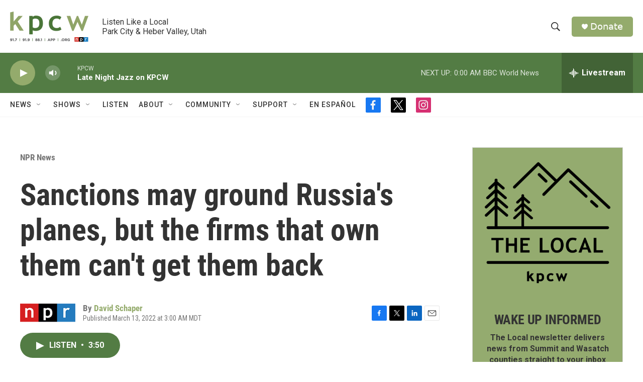

--- FILE ---
content_type: text/html; charset=utf-8
request_url: https://www.google.com/recaptcha/api2/aframe
body_size: 266
content:
<!DOCTYPE HTML><html><head><meta http-equiv="content-type" content="text/html; charset=UTF-8"></head><body><script nonce="7rrp_2-1K9zVp7_9VuxAug">/** Anti-fraud and anti-abuse applications only. See google.com/recaptcha */ try{var clients={'sodar':'https://pagead2.googlesyndication.com/pagead/sodar?'};window.addEventListener("message",function(a){try{if(a.source===window.parent){var b=JSON.parse(a.data);var c=clients[b['id']];if(c){var d=document.createElement('img');d.src=c+b['params']+'&rc='+(localStorage.getItem("rc::a")?sessionStorage.getItem("rc::b"):"");window.document.body.appendChild(d);sessionStorage.setItem("rc::e",parseInt(sessionStorage.getItem("rc::e")||0)+1);localStorage.setItem("rc::h",'1769232869458');}}}catch(b){}});window.parent.postMessage("_grecaptcha_ready", "*");}catch(b){}</script></body></html>